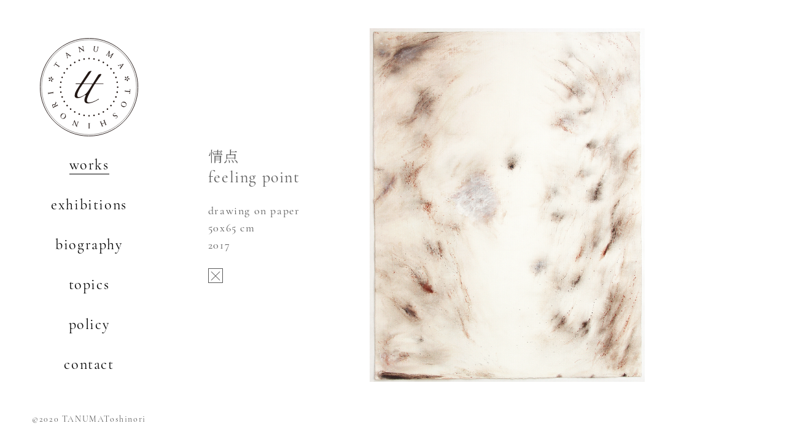

--- FILE ---
content_type: text/html; charset=UTF-8
request_url: https://tanumatoshinori.com/works/drawings/dr54/
body_size: 7854
content:
<!DOCTYPE html>
<html lang="Ja">

<head>
    <meta charset="UTF-8">
    <meta http-equiv="X-UA-Compatible" content="IE=edge">
    <meta name="viewport" content="width=device-width, initial-scale=1.0">
    <title>情点 | 田沼利規</title>

		<!-- All in One SEO 4.1.1.2 -->
		<link rel="canonical" href="https://tanumatoshinori.com/works/drawings/dr54/" />
		<meta property="og:site_name" content="田沼利規 | Toshinori TANUMA" />
		<meta property="og:type" content="article" />
		<meta property="og:title" content="情点 | 田沼利規" />
		<meta property="og:url" content="https://tanumatoshinori.com/works/drawings/dr54/" />
		<meta property="og:image" content="https://tanumatoshinori.com/wp-content/uploads/2021/02/dr54-4.jpg" />
		<meta property="og:image:secure_url" content="https://tanumatoshinori.com/wp-content/uploads/2021/02/dr54-4.jpg" />
		<meta property="og:image:width" content="1494" />
		<meta property="og:image:height" content="1920" />
		<meta property="article:published_time" content="2021-01-31T14:40:14Z" />
		<meta property="article:modified_time" content="2021-08-25T11:02:47Z" />
		<meta name="twitter:card" content="summary" />
		<meta name="twitter:domain" content="tanumatoshinori.com" />
		<meta name="twitter:title" content="情点 | 田沼利規" />
		<meta name="twitter:image" content="https://tanumatoshinori.com/wp-content/uploads/2021/02/dr54-4.jpg" />
		<script type="application/ld+json" class="aioseo-schema">
			{"@context":"https:\/\/schema.org","@graph":[{"@type":"WebSite","@id":"https:\/\/tanumatoshinori.com\/#website","url":"https:\/\/tanumatoshinori.com\/","name":"\u7530\u6cbc\u5229\u898f","description":"Toshinori TANUMA","publisher":{"@id":"https:\/\/tanumatoshinori.com\/#organization"}},{"@type":"Organization","@id":"https:\/\/tanumatoshinori.com\/#organization","name":"\u7530\u6cbc\u5229\u898f","url":"https:\/\/tanumatoshinori.com\/","logo":{"@type":"ImageObject","@id":"https:\/\/tanumatoshinori.com\/#organizationLogo","url":"http:\/\/tanumatoshinori.com\/wp-content\/uploads\/2021\/08\/9cddc7218143e1c88502af077af886b6.jpg"},"image":{"@id":"https:\/\/tanumatoshinori.com\/#organizationLogo"}},{"@type":"BreadcrumbList","@id":"https:\/\/tanumatoshinori.com\/works\/drawings\/dr54\/#breadcrumblist","itemListElement":[{"@type":"ListItem","@id":"https:\/\/tanumatoshinori.com\/#listItem","position":"1","item":{"@id":"https:\/\/tanumatoshinori.com\/#item","name":"\u30db\u30fc\u30e0","description":"\u7530\u6cbc\u5229\u898f(Toshinori TANUMA,1986\u301c)\u306e\u4f5c\u5bb6\u6d3b\u52d5\u3092\u7d39\u4ecb\u3059\u308b\u516c\u5f0f\u30b5\u30a4\u30c8\u3067\u3059\u3002\u6cb9\u5f69\u30fb\u6c34\u5f69\u30fb\u7248\u753b\u30fb\u7d20\u63cf\u306e\u4f5c\u54c1\u306b\u52a0\u3048\u3001\u5c55\u89a7\u4f1a\u3084\u51fa\u7248\u7269\u306a\u3069\u5236\u4f5c\u306b\u95a2\u3059\u308b\u60c5\u5831\u3092\u63b2\u8f09\u3057\u3066\u3044\u307e\u3059\u3002","url":"https:\/\/tanumatoshinori.com\/"},"nextItem":"https:\/\/tanumatoshinori.com\/works\/drawings\/dr54\/#listItem"},{"@type":"ListItem","@id":"https:\/\/tanumatoshinori.com\/works\/drawings\/dr54\/#listItem","position":"2","item":{"@id":"https:\/\/tanumatoshinori.com\/works\/drawings\/dr54\/#item","name":"\u60c5\u70b9","url":"https:\/\/tanumatoshinori.com\/works\/drawings\/dr54\/"},"previousItem":"https:\/\/tanumatoshinori.com\/#listItem"}]},{"@type":"Person","@id":"https:\/\/tanumatoshinori.com\/author\/user\/#author","url":"https:\/\/tanumatoshinori.com\/author\/user\/","name":"user","image":{"@type":"ImageObject","@id":"https:\/\/tanumatoshinori.com\/works\/drawings\/dr54\/#authorImage","url":"https:\/\/secure.gravatar.com\/avatar\/05706fd59fa1d5888f794553ff6f3b7304599548590277bdf91bf93c972b1930?s=96&d=mm&r=g","width":"96","height":"96","caption":"user"}},{"@type":"WebPage","@id":"https:\/\/tanumatoshinori.com\/works\/drawings\/dr54\/#webpage","url":"https:\/\/tanumatoshinori.com\/works\/drawings\/dr54\/","name":"\u60c5\u70b9 | \u7530\u6cbc\u5229\u898f","inLanguage":"ja","isPartOf":{"@id":"https:\/\/tanumatoshinori.com\/#website"},"breadcrumb":{"@id":"https:\/\/tanumatoshinori.com\/works\/drawings\/dr54\/#breadcrumblist"},"author":"https:\/\/tanumatoshinori.com\/works\/drawings\/dr54\/#author","creator":"https:\/\/tanumatoshinori.com\/works\/drawings\/dr54\/#author","image":{"@type":"ImageObject","@id":"https:\/\/tanumatoshinori.com\/#mainImage","url":"https:\/\/tanumatoshinori.com\/wp-content\/uploads\/2021\/02\/dr54-4.jpg","width":"1494","height":"1920"},"primaryImageOfPage":{"@id":"https:\/\/tanumatoshinori.com\/works\/drawings\/dr54\/#mainImage"},"datePublished":"2021-01-31T14:40:14+09:00","dateModified":"2021-08-25T11:02:47+09:00"}]}
		</script>
		<!-- All in One SEO -->

<script>document.documentElement.className = document.documentElement.className.replace("no-js","js");</script>
<link rel='dns-prefetch' href='//cdn.jsdelivr.net' />
<link rel='dns-prefetch' href='//ajax.googleapis.com' />
<link rel='dns-prefetch' href='//fonts.googleapis.com' />
<link rel="alternate" type="application/rss+xml" title="田沼利規 &raquo; フィード" href="https://tanumatoshinori.com/feed/" />
<link rel="alternate" type="application/rss+xml" title="田沼利規 &raquo; コメントフィード" href="https://tanumatoshinori.com/comments/feed/" />
<link rel="alternate" title="oEmbed (JSON)" type="application/json+oembed" href="https://tanumatoshinori.com/wp-json/oembed/1.0/embed?url=https%3A%2F%2Ftanumatoshinori.com%2Fworks%2Fdrawings%2Fdr54%2F" />
<link rel="alternate" title="oEmbed (XML)" type="text/xml+oembed" href="https://tanumatoshinori.com/wp-json/oembed/1.0/embed?url=https%3A%2F%2Ftanumatoshinori.com%2Fworks%2Fdrawings%2Fdr54%2F&#038;format=xml" />
<style id='wp-img-auto-sizes-contain-inline-css' type='text/css'>
img:is([sizes=auto i],[sizes^="auto," i]){contain-intrinsic-size:3000px 1500px}
/*# sourceURL=wp-img-auto-sizes-contain-inline-css */
</style>
<style id='wp-emoji-styles-inline-css' type='text/css'>

	img.wp-smiley, img.emoji {
		display: inline !important;
		border: none !important;
		box-shadow: none !important;
		height: 1em !important;
		width: 1em !important;
		margin: 0 0.07em !important;
		vertical-align: -0.1em !important;
		background: none !important;
		padding: 0 !important;
	}
/*# sourceURL=wp-emoji-styles-inline-css */
</style>
<style id='wp-block-library-inline-css' type='text/css'>
:root{--wp-block-synced-color:#7a00df;--wp-block-synced-color--rgb:122,0,223;--wp-bound-block-color:var(--wp-block-synced-color);--wp-editor-canvas-background:#ddd;--wp-admin-theme-color:#007cba;--wp-admin-theme-color--rgb:0,124,186;--wp-admin-theme-color-darker-10:#006ba1;--wp-admin-theme-color-darker-10--rgb:0,107,160.5;--wp-admin-theme-color-darker-20:#005a87;--wp-admin-theme-color-darker-20--rgb:0,90,135;--wp-admin-border-width-focus:2px}@media (min-resolution:192dpi){:root{--wp-admin-border-width-focus:1.5px}}.wp-element-button{cursor:pointer}:root .has-very-light-gray-background-color{background-color:#eee}:root .has-very-dark-gray-background-color{background-color:#313131}:root .has-very-light-gray-color{color:#eee}:root .has-very-dark-gray-color{color:#313131}:root .has-vivid-green-cyan-to-vivid-cyan-blue-gradient-background{background:linear-gradient(135deg,#00d084,#0693e3)}:root .has-purple-crush-gradient-background{background:linear-gradient(135deg,#34e2e4,#4721fb 50%,#ab1dfe)}:root .has-hazy-dawn-gradient-background{background:linear-gradient(135deg,#faaca8,#dad0ec)}:root .has-subdued-olive-gradient-background{background:linear-gradient(135deg,#fafae1,#67a671)}:root .has-atomic-cream-gradient-background{background:linear-gradient(135deg,#fdd79a,#004a59)}:root .has-nightshade-gradient-background{background:linear-gradient(135deg,#330968,#31cdcf)}:root .has-midnight-gradient-background{background:linear-gradient(135deg,#020381,#2874fc)}:root{--wp--preset--font-size--normal:16px;--wp--preset--font-size--huge:42px}.has-regular-font-size{font-size:1em}.has-larger-font-size{font-size:2.625em}.has-normal-font-size{font-size:var(--wp--preset--font-size--normal)}.has-huge-font-size{font-size:var(--wp--preset--font-size--huge)}.has-text-align-center{text-align:center}.has-text-align-left{text-align:left}.has-text-align-right{text-align:right}.has-fit-text{white-space:nowrap!important}#end-resizable-editor-section{display:none}.aligncenter{clear:both}.items-justified-left{justify-content:flex-start}.items-justified-center{justify-content:center}.items-justified-right{justify-content:flex-end}.items-justified-space-between{justify-content:space-between}.screen-reader-text{border:0;clip-path:inset(50%);height:1px;margin:-1px;overflow:hidden;padding:0;position:absolute;width:1px;word-wrap:normal!important}.screen-reader-text:focus{background-color:#ddd;clip-path:none;color:#444;display:block;font-size:1em;height:auto;left:5px;line-height:normal;padding:15px 23px 14px;text-decoration:none;top:5px;width:auto;z-index:100000}html :where(.has-border-color){border-style:solid}html :where([style*=border-top-color]){border-top-style:solid}html :where([style*=border-right-color]){border-right-style:solid}html :where([style*=border-bottom-color]){border-bottom-style:solid}html :where([style*=border-left-color]){border-left-style:solid}html :where([style*=border-width]){border-style:solid}html :where([style*=border-top-width]){border-top-style:solid}html :where([style*=border-right-width]){border-right-style:solid}html :where([style*=border-bottom-width]){border-bottom-style:solid}html :where([style*=border-left-width]){border-left-style:solid}html :where(img[class*=wp-image-]){height:auto;max-width:100%}:where(figure){margin:0 0 1em}html :where(.is-position-sticky){--wp-admin--admin-bar--position-offset:var(--wp-admin--admin-bar--height,0px)}@media screen and (max-width:600px){html :where(.is-position-sticky){--wp-admin--admin-bar--position-offset:0px}}

/*# sourceURL=wp-block-library-inline-css */
</style><style id='global-styles-inline-css' type='text/css'>
:root{--wp--preset--aspect-ratio--square: 1;--wp--preset--aspect-ratio--4-3: 4/3;--wp--preset--aspect-ratio--3-4: 3/4;--wp--preset--aspect-ratio--3-2: 3/2;--wp--preset--aspect-ratio--2-3: 2/3;--wp--preset--aspect-ratio--16-9: 16/9;--wp--preset--aspect-ratio--9-16: 9/16;--wp--preset--color--black: #333;--wp--preset--color--cyan-bluish-gray: #abb8c3;--wp--preset--color--white: #fff;--wp--preset--color--pale-pink: #f78da7;--wp--preset--color--vivid-red: #cf2e2e;--wp--preset--color--luminous-vivid-orange: #ff6900;--wp--preset--color--luminous-vivid-amber: #fcb900;--wp--preset--color--light-green-cyan: #7bdcb5;--wp--preset--color--vivid-green-cyan: #00d084;--wp--preset--color--pale-cyan-blue: #8ed1fc;--wp--preset--color--vivid-cyan-blue: #0693e3;--wp--preset--color--vivid-purple: #9b51e0;--wp--preset--color--accent: #019EBD;--wp--preset--color--dark-gray: #444;--wp--preset--color--medium-gray: #666;--wp--preset--color--light-gray: #767676;--wp--preset--gradient--vivid-cyan-blue-to-vivid-purple: linear-gradient(135deg,rgb(6,147,227) 0%,rgb(155,81,224) 100%);--wp--preset--gradient--light-green-cyan-to-vivid-green-cyan: linear-gradient(135deg,rgb(122,220,180) 0%,rgb(0,208,130) 100%);--wp--preset--gradient--luminous-vivid-amber-to-luminous-vivid-orange: linear-gradient(135deg,rgb(252,185,0) 0%,rgb(255,105,0) 100%);--wp--preset--gradient--luminous-vivid-orange-to-vivid-red: linear-gradient(135deg,rgb(255,105,0) 0%,rgb(207,46,46) 100%);--wp--preset--gradient--very-light-gray-to-cyan-bluish-gray: linear-gradient(135deg,rgb(238,238,238) 0%,rgb(169,184,195) 100%);--wp--preset--gradient--cool-to-warm-spectrum: linear-gradient(135deg,rgb(74,234,220) 0%,rgb(151,120,209) 20%,rgb(207,42,186) 40%,rgb(238,44,130) 60%,rgb(251,105,98) 80%,rgb(254,248,76) 100%);--wp--preset--gradient--blush-light-purple: linear-gradient(135deg,rgb(255,206,236) 0%,rgb(152,150,240) 100%);--wp--preset--gradient--blush-bordeaux: linear-gradient(135deg,rgb(254,205,165) 0%,rgb(254,45,45) 50%,rgb(107,0,62) 100%);--wp--preset--gradient--luminous-dusk: linear-gradient(135deg,rgb(255,203,112) 0%,rgb(199,81,192) 50%,rgb(65,88,208) 100%);--wp--preset--gradient--pale-ocean: linear-gradient(135deg,rgb(255,245,203) 0%,rgb(182,227,212) 50%,rgb(51,167,181) 100%);--wp--preset--gradient--electric-grass: linear-gradient(135deg,rgb(202,248,128) 0%,rgb(113,206,126) 100%);--wp--preset--gradient--midnight: linear-gradient(135deg,rgb(2,3,129) 0%,rgb(40,116,252) 100%);--wp--preset--font-size--small: 16px;--wp--preset--font-size--medium: 20px;--wp--preset--font-size--large: 24px;--wp--preset--font-size--x-large: 42px;--wp--preset--font-size--normal: 18px;--wp--preset--font-size--larger: 27px;--wp--preset--spacing--20: 0.44rem;--wp--preset--spacing--30: 0.67rem;--wp--preset--spacing--40: 1rem;--wp--preset--spacing--50: 1.5rem;--wp--preset--spacing--60: 2.25rem;--wp--preset--spacing--70: 3.38rem;--wp--preset--spacing--80: 5.06rem;--wp--preset--shadow--natural: 6px 6px 9px rgba(0, 0, 0, 0.2);--wp--preset--shadow--deep: 12px 12px 50px rgba(0, 0, 0, 0.4);--wp--preset--shadow--sharp: 6px 6px 0px rgba(0, 0, 0, 0.2);--wp--preset--shadow--outlined: 6px 6px 0px -3px rgb(255, 255, 255), 6px 6px rgb(0, 0, 0);--wp--preset--shadow--crisp: 6px 6px 0px rgb(0, 0, 0);}:where(.is-layout-flex){gap: 0.5em;}:where(.is-layout-grid){gap: 0.5em;}body .is-layout-flex{display: flex;}.is-layout-flex{flex-wrap: wrap;align-items: center;}.is-layout-flex > :is(*, div){margin: 0;}body .is-layout-grid{display: grid;}.is-layout-grid > :is(*, div){margin: 0;}:where(.wp-block-columns.is-layout-flex){gap: 2em;}:where(.wp-block-columns.is-layout-grid){gap: 2em;}:where(.wp-block-post-template.is-layout-flex){gap: 1.25em;}:where(.wp-block-post-template.is-layout-grid){gap: 1.25em;}.has-black-color{color: var(--wp--preset--color--black) !important;}.has-cyan-bluish-gray-color{color: var(--wp--preset--color--cyan-bluish-gray) !important;}.has-white-color{color: var(--wp--preset--color--white) !important;}.has-pale-pink-color{color: var(--wp--preset--color--pale-pink) !important;}.has-vivid-red-color{color: var(--wp--preset--color--vivid-red) !important;}.has-luminous-vivid-orange-color{color: var(--wp--preset--color--luminous-vivid-orange) !important;}.has-luminous-vivid-amber-color{color: var(--wp--preset--color--luminous-vivid-amber) !important;}.has-light-green-cyan-color{color: var(--wp--preset--color--light-green-cyan) !important;}.has-vivid-green-cyan-color{color: var(--wp--preset--color--vivid-green-cyan) !important;}.has-pale-cyan-blue-color{color: var(--wp--preset--color--pale-cyan-blue) !important;}.has-vivid-cyan-blue-color{color: var(--wp--preset--color--vivid-cyan-blue) !important;}.has-vivid-purple-color{color: var(--wp--preset--color--vivid-purple) !important;}.has-black-background-color{background-color: var(--wp--preset--color--black) !important;}.has-cyan-bluish-gray-background-color{background-color: var(--wp--preset--color--cyan-bluish-gray) !important;}.has-white-background-color{background-color: var(--wp--preset--color--white) !important;}.has-pale-pink-background-color{background-color: var(--wp--preset--color--pale-pink) !important;}.has-vivid-red-background-color{background-color: var(--wp--preset--color--vivid-red) !important;}.has-luminous-vivid-orange-background-color{background-color: var(--wp--preset--color--luminous-vivid-orange) !important;}.has-luminous-vivid-amber-background-color{background-color: var(--wp--preset--color--luminous-vivid-amber) !important;}.has-light-green-cyan-background-color{background-color: var(--wp--preset--color--light-green-cyan) !important;}.has-vivid-green-cyan-background-color{background-color: var(--wp--preset--color--vivid-green-cyan) !important;}.has-pale-cyan-blue-background-color{background-color: var(--wp--preset--color--pale-cyan-blue) !important;}.has-vivid-cyan-blue-background-color{background-color: var(--wp--preset--color--vivid-cyan-blue) !important;}.has-vivid-purple-background-color{background-color: var(--wp--preset--color--vivid-purple) !important;}.has-black-border-color{border-color: var(--wp--preset--color--black) !important;}.has-cyan-bluish-gray-border-color{border-color: var(--wp--preset--color--cyan-bluish-gray) !important;}.has-white-border-color{border-color: var(--wp--preset--color--white) !important;}.has-pale-pink-border-color{border-color: var(--wp--preset--color--pale-pink) !important;}.has-vivid-red-border-color{border-color: var(--wp--preset--color--vivid-red) !important;}.has-luminous-vivid-orange-border-color{border-color: var(--wp--preset--color--luminous-vivid-orange) !important;}.has-luminous-vivid-amber-border-color{border-color: var(--wp--preset--color--luminous-vivid-amber) !important;}.has-light-green-cyan-border-color{border-color: var(--wp--preset--color--light-green-cyan) !important;}.has-vivid-green-cyan-border-color{border-color: var(--wp--preset--color--vivid-green-cyan) !important;}.has-pale-cyan-blue-border-color{border-color: var(--wp--preset--color--pale-cyan-blue) !important;}.has-vivid-cyan-blue-border-color{border-color: var(--wp--preset--color--vivid-cyan-blue) !important;}.has-vivid-purple-border-color{border-color: var(--wp--preset--color--vivid-purple) !important;}.has-vivid-cyan-blue-to-vivid-purple-gradient-background{background: var(--wp--preset--gradient--vivid-cyan-blue-to-vivid-purple) !important;}.has-light-green-cyan-to-vivid-green-cyan-gradient-background{background: var(--wp--preset--gradient--light-green-cyan-to-vivid-green-cyan) !important;}.has-luminous-vivid-amber-to-luminous-vivid-orange-gradient-background{background: var(--wp--preset--gradient--luminous-vivid-amber-to-luminous-vivid-orange) !important;}.has-luminous-vivid-orange-to-vivid-red-gradient-background{background: var(--wp--preset--gradient--luminous-vivid-orange-to-vivid-red) !important;}.has-very-light-gray-to-cyan-bluish-gray-gradient-background{background: var(--wp--preset--gradient--very-light-gray-to-cyan-bluish-gray) !important;}.has-cool-to-warm-spectrum-gradient-background{background: var(--wp--preset--gradient--cool-to-warm-spectrum) !important;}.has-blush-light-purple-gradient-background{background: var(--wp--preset--gradient--blush-light-purple) !important;}.has-blush-bordeaux-gradient-background{background: var(--wp--preset--gradient--blush-bordeaux) !important;}.has-luminous-dusk-gradient-background{background: var(--wp--preset--gradient--luminous-dusk) !important;}.has-pale-ocean-gradient-background{background: var(--wp--preset--gradient--pale-ocean) !important;}.has-electric-grass-gradient-background{background: var(--wp--preset--gradient--electric-grass) !important;}.has-midnight-gradient-background{background: var(--wp--preset--gradient--midnight) !important;}.has-small-font-size{font-size: var(--wp--preset--font-size--small) !important;}.has-medium-font-size{font-size: var(--wp--preset--font-size--medium) !important;}.has-large-font-size{font-size: var(--wp--preset--font-size--large) !important;}.has-x-large-font-size{font-size: var(--wp--preset--font-size--x-large) !important;}
/*# sourceURL=global-styles-inline-css */
</style>

<style id='classic-theme-styles-inline-css' type='text/css'>
/*! This file is auto-generated */
.wp-block-button__link{color:#fff;background-color:#32373c;border-radius:9999px;box-shadow:none;text-decoration:none;padding:calc(.667em + 2px) calc(1.333em + 2px);font-size:1.125em}.wp-block-file__button{background:#32373c;color:#fff;text-decoration:none}
/*# sourceURL=/wp-includes/css/classic-themes.min.css */
</style>
<link rel='stylesheet' id='googleFonts-css' href='https://fonts.googleapis.com/css2?family=Noto+Serif+JP%3Awght%40300&#038;display=swap&#038;ver=6.9' type='text/css' media='all' />
<link rel='stylesheet' id='style-child-bootstrap-grid-css' href='https://tanumatoshinori.com/wp-content/themes/tanuma-web-theme/css/bootstrap-grid.css?ver=6.9' type='text/css' media='all' />
<link rel='stylesheet' id='style-child-bootstrap-reboot-css' href='https://tanumatoshinori.com/wp-content/themes/tanuma-web-theme/css/bootstrap-reboot.css?ver=6.9' type='text/css' media='all' />
<link rel='stylesheet' id='style-child-bootstrap-utilities-css' href='https://tanumatoshinori.com/wp-content/themes/tanuma-web-theme/css/bootstrap-utilities.css?ver=6.9' type='text/css' media='all' />
<link rel='stylesheet' id='style-css' href='https://tanumatoshinori.com/wp-content/themes/fukasawa/style.css?ver=6.9' type='text/css' media='all' />
<link rel='stylesheet' id='fukasawa_googleFonts-css' href='//fonts.googleapis.com/css?family=Lato%3A400%2C400italic%2C700%2C700italic&#038;ver=6.9' type='text/css' media='all' />
<link rel='stylesheet' id='fukasawa_genericons-css' href='https://tanumatoshinori.com/wp-content/themes/fukasawa/assets/fonts/genericons/genericons.css?ver=6.9' type='text/css' media='all' />
<link rel='stylesheet' id='fukasawa_style-css' href='https://tanumatoshinori.com/wp-content/themes/tanuma-web-theme/style.css' type='text/css' media='all' />
<script src="//ajax.googleapis.com/ajax/libs/jquery/3.4.1/jquery.min.js?ver=1"></script>
<link rel="https://api.w.org/" href="https://tanumatoshinori.com/wp-json/" /><link rel="alternate" title="JSON" type="application/json" href="https://tanumatoshinori.com/wp-json/wp/v2/works/1227" /><link rel="EditURI" type="application/rsd+xml" title="RSD" href="https://tanumatoshinori.com/xmlrpc.php?rsd" />
<meta name="generator" content="WordPress 6.9" />
<link rel='shortlink' href='https://tanumatoshinori.com/?p=1227' />
<!-- Customizer CSS --><style type="text/css"></style><!--/Customizer CSS--><link rel="icon" href="https://tanumatoshinori.com/wp-content/uploads/2021/08/cropped-no.3202994-32x32.jpg" sizes="32x32" />
<link rel="icon" href="https://tanumatoshinori.com/wp-content/uploads/2021/08/cropped-no.3202994-192x192.jpg" sizes="192x192" />
<link rel="apple-touch-icon" href="https://tanumatoshinori.com/wp-content/uploads/2021/08/cropped-no.3202994-180x180.jpg" />
<meta name="msapplication-TileImage" content="https://tanumatoshinori.com/wp-content/uploads/2021/08/cropped-no.3202994-270x270.jpg" />
    <link rel="shortcut icon" href="https://tanumatoshinori.com/wp-content/themes/fukasawa/img/favicon.ico">
</head>

<body class="wp-singular works-template-default single single-works postid-1227 wp-theme-fukasawa wp-child-theme-tanuma-web-theme wp-is-not-mobile">
    <!--▼▼スマホメニュー▼▼-->
    <div class="header_nav">
        <div class="openbtn col-md d-lg-none"><span></span><span></span><span></span></div>
    </div>
    <nav id="g-nav">
        <div id="g-nav-list">
            <div class="sp-items">
            <div class="sp_menu_items mb-5">
                        <h1 class="h1 pb-3">
                            <a href="https://tanumatoshinori.com/"><img src="https://tanumatoshinori.com/wp-content/themes/tanuma-web-theme/img/icon/logo.svg" type=”image/svg+xml” alt="logo"
                                    class=" mx-auto d-block img-fluid" width="160px"></a>
                        </h1>
                <nav class="sp_menu"><ul id="menu-%e3%83%a1%e3%82%a4%e3%83%b3%e3%83%a1%e3%83%8b%e3%83%a5%e3%83%bc-2" class="navbar-nav  text-center flex-column"><li id="menu-item-1896" class="nav-item menu-item menu-item-type-post_type_archive menu-item-object-works menu-item-1896 text-center nav-color nav-item font_en"><a href="https://tanumatoshinori.com/works/">works</a></li>
<li id="menu-item-1523" class="nav-item menu-item menu-item-type-post_type_archive menu-item-object-exhibitions menu-item-1523 text-center nav-color nav-item font_en"><a href="https://tanumatoshinori.com/exhibitions/">exhibitions</a></li>
<li id="menu-item-1546" class="nav-item menu-item menu-item-type-post_type menu-item-object-page menu-item-1546 text-center nav-color nav-item font_en"><a href="https://tanumatoshinori.com/biography/">biography</a></li>
<li id="menu-item-1520" class="nav-item menu-item menu-item-type-post_type_archive menu-item-object-topics menu-item-1520 text-center nav-color nav-item font_en"><a href="https://tanumatoshinori.com/topics/">topics</a></li>
<li id="menu-item-2176" class="nav-item menu-item menu-item-type-post_type menu-item-object-page menu-item-2176 text-center nav-color nav-item font_en"><a href="https://tanumatoshinori.com/policy/">policy</a></li>
<li id="menu-item-2173" class="nav-item menu-item menu-item-type-post_type menu-item-object-page menu-item-2173 text-center nav-color nav-item font_en"><a href="https://tanumatoshinori.com/contact/">contact</a></li>
</ul></nav>                </div>
            </div>
        </div>
    </nav>
    <!--▲▲スマホメニュー▲▲-->
    <main class="container-fluid">
        <section class="row">
            <!--▼▼PCメニュー▼▼-->
            <div class="sidebar_pc vh-100 col-auto d-none d-lg-flex flex-column">
                <div class="sidebar_content d-flex flex-column align-items-center justify-content-center flex-fill">
                    <div class="side_menu_items">
                        <h1 class="h1">
                            <a href="https://tanumatoshinori.com/"><img src="https://tanumatoshinori.com/wp-content/themes/tanuma-web-theme/img/icon/logo.svg" type=”image/svg+xml” alt="logo"
                                    class=" mx-auto d-block img-fluid" width="160px"></a>
                        </h1>
                        <nav class="side_menu"><ul id="menu-%e3%83%a1%e3%82%a4%e3%83%b3%e3%83%a1%e3%83%8b%e3%83%a5%e3%83%bc-3" class="navbar-nav flex-column"><li class="nav-item menu-item menu-item-type-post_type_archive menu-item-object-works menu-item-1896 text-center nav-color nav-item font_en"><a href="https://tanumatoshinori.com/works/">works</a></li>
<li class="nav-item menu-item menu-item-type-post_type_archive menu-item-object-exhibitions menu-item-1523 text-center nav-color nav-item font_en"><a href="https://tanumatoshinori.com/exhibitions/">exhibitions</a></li>
<li class="nav-item menu-item menu-item-type-post_type menu-item-object-page menu-item-1546 text-center nav-color nav-item font_en"><a href="https://tanumatoshinori.com/biography/">biography</a></li>
<li class="nav-item menu-item menu-item-type-post_type_archive menu-item-object-topics menu-item-1520 text-center nav-color nav-item font_en"><a href="https://tanumatoshinori.com/topics/">topics</a></li>
<li class="nav-item menu-item menu-item-type-post_type menu-item-object-page menu-item-2176 text-center nav-color nav-item font_en"><a href="https://tanumatoshinori.com/policy/">policy</a></li>
<li class="nav-item menu-item menu-item-type-post_type menu-item-object-page menu-item-2173 text-center nav-color nav-item font_en"><a href="https://tanumatoshinori.com/contact/">contact</a></li>
</ul></nav>                    </div>
                </div>
                <div class="bg-white text-center mb-4">
                    <copylight class="small font_en">&copy;2020 TANUMAToshinori</copylight>
                </div>
            </div>
            <!--▲▲PCメニュー▲▲-->

                        <div class="col">
                                                        <div class="main_content">
                                <div class="row works_category px-lg-0 px-4 pb-4">
                                                                    <div class="works_left col-lg-3 d-lg-flex align-items-lg-center justify-content-center px-0">
                                        <div class="works_items">
                                            <div class="works_item1 mb-lg-4 mb-2">
                                                <p class="works_title_ja">情点</p>
                                                                                                                                                              <p class="works_title_en">
                                                              feeling point                                                            </p>
                                                                                                 </div>
                                            <div class="works_item2 mb-lg-4 mb-4 font_en">
                                                <p class="works_text"> drawing on paper</p>
                                                <p class="works_text"> 50x65 cm</p>
                                                <p class="works_text">2017</p>                                                <p class="works_text"> </p>
                                                <p class="works_text"> </p>
                                                <p class="works_text"> </p>
                                                <p class="works_text">
                                                                                                                                                                                                </p>
                                                <p class="works_text"> </p>
                                                <p class="works_text"> </p>
                                            </div>

                                            <div class="works_buttom d-none d-sm-block d-sm-none d-md-block d-md-none d-lg-block">
                                                    <a href="https://tanumatoshinori.com/works/" class="btn_back"><div class="btn_back_border"></div></a>
                                            </div>
                                        </div>
                                    </div>
                                    <div class="works_right col-lg-7 d-lg-flex align-items-lg-center justify-content-center px-0">
                                        <div class="painting_img">
                                                <img src="https://tanumatoshinori.com/wp-content/uploads/2021/02/dr54-4.jpg" alt="works image" class="img-fluid">
            　　　　　　　　　　　　　　　　　                                                        <div class="works_buttom col-md d-lg-none mt-4">
                                                    <a href="https://tanumatoshinori.com/works/" class="btn_back"><div class="btn_back_border"></div></a>
                                                </div>
                                        </div>
                                    </div>
                                </div>
                            </div>
                        </div>
                                                </div><!--col-lg-10-->
        </section>
    </main>
</body>
<script type="speculationrules">
{"prefetch":[{"source":"document","where":{"and":[{"href_matches":"/*"},{"not":{"href_matches":["/wp-*.php","/wp-admin/*","/wp-content/uploads/*","/wp-content/*","/wp-content/plugins/*","/wp-content/themes/tanuma-web-theme/*","/wp-content/themes/fukasawa/*","/*\\?(.+)"]}},{"not":{"selector_matches":"a[rel~=\"nofollow\"]"}},{"not":{"selector_matches":".no-prefetch, .no-prefetch a"}}]},"eagerness":"conservative"}]}
</script>
<script src="https://tanumatoshinori.com/wp-content/themes/tanuma-web-theme/js/gnav.js?ver=6.9"></script>
<script src="https://tanumatoshinori.com/wp-content/themes/tanuma-web-theme/js/current.js?ver=6.9"></script>
<script src="https://tanumatoshinori.com/wp-content/themes/tanuma-web-theme/js/accordion.js?ver=6.9"></script>
<script src="//cdn.jsdelivr.net/npm/bootstrap@5.0.0-beta1/dist/js/bootstrap.bundle.min.js?ver=6.9" integrity="sha384-ygbV9kiqUc6oa4msXn9868pTtWMgiQaeYH7/t7LECLbyPA2x65Kgf80OJFdroafW" crossorigin="anonymous"></script>
<script src="https://tanumatoshinori.com/wp-includes/js/comment-reply.min.js?ver=6.9"></script>
<script id="wp-emoji-settings" type="application/json">
{"baseUrl":"https://s.w.org/images/core/emoji/17.0.2/72x72/","ext":".png","svgUrl":"https://s.w.org/images/core/emoji/17.0.2/svg/","svgExt":".svg","source":{"concatemoji":"https://tanumatoshinori.com/wp-includes/js/wp-emoji-release.min.js?ver=6.9"}}
</script>
<script type="module">
/* <![CDATA[ */
/*! This file is auto-generated */
const a=JSON.parse(document.getElementById("wp-emoji-settings").textContent),o=(window._wpemojiSettings=a,"wpEmojiSettingsSupports"),s=["flag","emoji"];function i(e){try{var t={supportTests:e,timestamp:(new Date).valueOf()};sessionStorage.setItem(o,JSON.stringify(t))}catch(e){}}function c(e,t,n){e.clearRect(0,0,e.canvas.width,e.canvas.height),e.fillText(t,0,0);t=new Uint32Array(e.getImageData(0,0,e.canvas.width,e.canvas.height).data);e.clearRect(0,0,e.canvas.width,e.canvas.height),e.fillText(n,0,0);const a=new Uint32Array(e.getImageData(0,0,e.canvas.width,e.canvas.height).data);return t.every((e,t)=>e===a[t])}function p(e,t){e.clearRect(0,0,e.canvas.width,e.canvas.height),e.fillText(t,0,0);var n=e.getImageData(16,16,1,1);for(let e=0;e<n.data.length;e++)if(0!==n.data[e])return!1;return!0}function u(e,t,n,a){switch(t){case"flag":return n(e,"\ud83c\udff3\ufe0f\u200d\u26a7\ufe0f","\ud83c\udff3\ufe0f\u200b\u26a7\ufe0f")?!1:!n(e,"\ud83c\udde8\ud83c\uddf6","\ud83c\udde8\u200b\ud83c\uddf6")&&!n(e,"\ud83c\udff4\udb40\udc67\udb40\udc62\udb40\udc65\udb40\udc6e\udb40\udc67\udb40\udc7f","\ud83c\udff4\u200b\udb40\udc67\u200b\udb40\udc62\u200b\udb40\udc65\u200b\udb40\udc6e\u200b\udb40\udc67\u200b\udb40\udc7f");case"emoji":return!a(e,"\ud83e\u1fac8")}return!1}function f(e,t,n,a){let r;const o=(r="undefined"!=typeof WorkerGlobalScope&&self instanceof WorkerGlobalScope?new OffscreenCanvas(300,150):document.createElement("canvas")).getContext("2d",{willReadFrequently:!0}),s=(o.textBaseline="top",o.font="600 32px Arial",{});return e.forEach(e=>{s[e]=t(o,e,n,a)}),s}function r(e){var t=document.createElement("script");t.src=e,t.defer=!0,document.head.appendChild(t)}a.supports={everything:!0,everythingExceptFlag:!0},new Promise(t=>{let n=function(){try{var e=JSON.parse(sessionStorage.getItem(o));if("object"==typeof e&&"number"==typeof e.timestamp&&(new Date).valueOf()<e.timestamp+604800&&"object"==typeof e.supportTests)return e.supportTests}catch(e){}return null}();if(!n){if("undefined"!=typeof Worker&&"undefined"!=typeof OffscreenCanvas&&"undefined"!=typeof URL&&URL.createObjectURL&&"undefined"!=typeof Blob)try{var e="postMessage("+f.toString()+"("+[JSON.stringify(s),u.toString(),c.toString(),p.toString()].join(",")+"));",a=new Blob([e],{type:"text/javascript"});const r=new Worker(URL.createObjectURL(a),{name:"wpTestEmojiSupports"});return void(r.onmessage=e=>{i(n=e.data),r.terminate(),t(n)})}catch(e){}i(n=f(s,u,c,p))}t(n)}).then(e=>{for(const n in e)a.supports[n]=e[n],a.supports.everything=a.supports.everything&&a.supports[n],"flag"!==n&&(a.supports.everythingExceptFlag=a.supports.everythingExceptFlag&&a.supports[n]);var t;a.supports.everythingExceptFlag=a.supports.everythingExceptFlag&&!a.supports.flag,a.supports.everything||((t=a.source||{}).concatemoji?r(t.concatemoji):t.wpemoji&&t.twemoji&&(r(t.twemoji),r(t.wpemoji)))});
//# sourceURL=https://tanumatoshinori.com/wp-includes/js/wp-emoji-loader.min.js
/* ]]> */
</script>
</html>


--- FILE ---
content_type: application/javascript
request_url: https://tanumatoshinori.com/wp-content/themes/tanuma-web-theme/js/gnav.js?ver=6.9
body_size: 138
content:
jQuery(function($){

$(".openbtn").click(function () {//ボタンがクリックされたら
    $(this).toggleClass('active');//ボタン自身に activeクラスを付与し
    $("#g-nav").toggleClass('panelactive');//ナビゲーションにpanelactiveクラスを付与
});

});


--- FILE ---
content_type: application/javascript
request_url: https://tanumatoshinori.com/wp-content/themes/tanuma-web-theme/js/accordion.js?ver=6.9
body_size: 633
content:
//biographyのアコーディオンの動き
jQuery(function($){
     //.accordion_headerがクリックされたら
  $('.accordion_inner').toggle();
  $(".accordion_header").click(function() {
         //.accordion_headerがクリックされたら.accordion_innerが開く
		$(".accordion_inner").slideToggle();
    //.accordion_header非表示にする。
    $('.accordion_header').hide();
	});
   //閉じるボタンがクリックされたら
   $('a.close_btn').click(function () {
    //クリックされたa.close_btnの.accordion_innerを閉じる。
    $(this).parents('.accordion_inner').slideUp();
     //.accordion_headerを表示する。
    $('.accordion_header').toggle();
  });
});

//biographyのアコーディオンの動き
jQuery(function($){
  //.accordion_headerがクリックされたら
$('.accordion_inner_en').toggle();
$(".accordion_header_en").click(function() {
      //.accordion_headerがクリックされたら.accordion_innerが開く
 $(".accordion_inner_en").slideToggle();
 //.accordion_header非表示にする。
 $('.accordion_header_en').hide();
});
//閉じるボタンがクリックされたら
$('a.close_btn').click(function () {
 //クリックされたa.close_btnの.accordion_innerを閉じる。
 $(this).parents('.accordion_inner_en').slideUp();
  //.accordion_headerを表示する。
 $('.accordion_header_en').toggle();
});
});

  // ページ内リンク
jQuery(function($){
    // 閉じるボタンをクリックした場合に処理
    $(' a.close_btn').click(function() {
      // 移動先を0px上にずらす
      var adjust = 0;
      // スクロールの速度
      var speed = 500; // ミリ秒
      // アンカーの値取得
      var href= $(this).attr("href");
      // 移動先を取得
      var target = $(href == "#" || href == "" ? 'html' : href);
      // 移動先を調整
      var position = target.offset().top - adjust;
      // スムーススクロール
      $('body,html').animate({scrollTop:position}, speed, 'swing');
      return false;
    });
  });

  

--- FILE ---
content_type: image/svg+xml
request_url: https://tanumatoshinori.com/wp-content/themes/tanuma-web-theme/img/icon/logo.svg
body_size: 5164
content:
<svg xmlns="http://www.w3.org/2000/svg" viewBox="0 0 105.02 105.02"><defs><style>.cls-1{fill:#231815;}.cls-2,.cls-3{fill:none;stroke:#231815;stroke-miterlimit:10;}.cls-2{stroke-width:0.28px;}.cls-3{stroke-width:0.57px;}</style></defs><g id="レイヤー_2" data-name="レイヤー 2"><g id="レイヤー_1-2" data-name="レイヤー 1"><path class="cls-1" d="M59,48.77c1.61,0,3.14,0,4.6,0s2.73-.06,3.82-.11c.37,0,.55.1.53.29s-.2.28-.53.28l-4,0c-1.51,0-3.11,0-4.81,0-.61,1-1.4,2.34-2.37,3.92s-1.88,3.21-2.75,4.88-1.63,3.29-2.27,4.84a10.8,10.8,0,0,0-1,3.82c0,1.46.82,2.19,2.48,2.19a9.56,9.56,0,0,0,2.43-.35,21.55,21.55,0,0,0,2.62-.92c.87-.38,1.7-.78,2.51-1.2a20.78,20.78,0,0,0,2.12-1.28.38.38,0,0,1,.53,0c.21.15.13.33-.25.57-.75.42-1.6.88-2.54,1.38s-1.91,1-2.9,1.38a21.75,21.75,0,0,1-3,1,11.41,11.41,0,0,1-2.9.39c-2.5,0-3.75-1.16-3.75-3.46A8,8,0,0,1,48,63.93c.23-.73.52-1.5.85-2.3a.61.61,0,0,0-.08-.64c-.13-.19-.35-.19-.63,0a40.44,40.44,0,0,1-3.92,2.23,8.94,8.94,0,0,1-3.93,1A4.16,4.16,0,0,1,38,63.61a2.41,2.41,0,0,1-.88-2.19A10.69,10.69,0,0,1,38.92,56c1.23-2,2.66-4.28,4.31-6.78H38.78c-.38,0-.6-.12-.67-.35s.08-.36.46-.36c.84,0,1.68,0,2.51.07s1.66.07,2.51.07c1.36-2,2.74-4.11,4.13-6.25s2.7-4.11,3.92-5.9A3,3,0,0,1,53,35.48a4.29,4.29,0,0,1,1.7-.36c.23,0,.35.1.35.29a1.17,1.17,0,0,1-.14.42c-1.7,2.5-3.24,4.78-4.63,6.86s-2.75,4.1-4.06,6.08H56.59l1.34-2.23,1.45-2.37c.5-.8,1-1.57,1.41-2.3s.87-1.37,1.24-1.94a3.82,3.82,0,0,1,1.06-1.06,2.54,2.54,0,0,1,1.42-.42c.8,0,1.2.16,1.2.49a11.66,11.66,0,0,1-1.84,2.79C62.65,43.36,61,45.7,59,48.77Zm-13.21.49L44,51.88A34.29,34.29,0,0,0,42.07,55a25.41,25.41,0,0,0-1.52,3.22,8.22,8.22,0,0,0-.64,3c0,1.27.56,1.9,1.7,1.9a6.66,6.66,0,0,0,1.73-.31,14.88,14.88,0,0,0,2.3-.92,17,17,0,0,0,2.44-1.52,12.35,12.35,0,0,0,2.15-2,46,46,0,0,0,3.08-4.42q1.44-2.37,2.86-4.63Z"/><path class="cls-1" d="M53.34,21.92a.83.83,0,0,1-1.66,0,.83.83,0,1,1,1.66,0Z"/><path class="cls-1" d="M53.34,83.1a.83.83,0,1,1-.83-.83A.83.83,0,0,1,53.34,83.1Z"/><path class="cls-1" d="M48,22.24a.81.81,0,0,1-.67,1,.83.83,0,0,1-.28-1.64A.81.81,0,0,1,48,22.24Z"/><path class="cls-1" d="M58.64,82.5a.83.83,0,0,1-.67,1,.83.83,0,1,1,.67-1Z"/><path class="cls-1" d="M42.83,23.48a.83.83,0,1,1-1.07-.5A.82.82,0,0,1,42.83,23.48Z"/><path class="cls-1" d="M63.75,81a.82.82,0,1,1-1.06-.5A.81.81,0,0,1,63.75,81Z"/><path class="cls-1" d="M37.93,25.6a.83.83,0,1,1-1.44.83.83.83,0,0,1,1.44-.83Z"/><path class="cls-1" d="M68.53,78.59a.84.84,0,0,1-.31,1.14.83.83,0,1,1,.31-1.14Z"/><path class="cls-1" d="M33.48,28.54a.83.83,0,1,1-1.17-.1A.82.82,0,0,1,33.48,28.54Z"/><path class="cls-1" d="M72.81,75.41a.83.83,0,0,1-.1,1.17.82.82,0,0,1-1.17-.1.83.83,0,0,1,.1-1.17A.84.84,0,0,1,72.81,75.41Z"/><path class="cls-1" d="M29.6,32.21a.83.83,0,1,1-1.16.1A.82.82,0,0,1,29.6,32.21Z"/><path class="cls-1" d="M76.48,71.54a.82.82,0,0,1,.1,1.17.84.84,0,0,1-1.17.11.85.85,0,0,1-.1-1.18A.83.83,0,0,1,76.48,71.54Z"/><path class="cls-1" d="M26.43,36.49a.84.84,0,0,1,.31,1.14.85.85,0,0,1-1.14.3.83.83,0,0,1,.83-1.44Z"/><path class="cls-1" d="M79.43,67.09a.85.85,0,0,1,.3,1.14.83.83,0,1,1-.3-1.14Z"/><path class="cls-1" d="M24.05,41.26a.84.84,0,0,1-.57,1.57.84.84,0,0,1,.57-1.57Z"/><path class="cls-1" d="M81.54,62.19a.83.83,0,1,1-1.06.5A.84.84,0,0,1,81.54,62.19Z"/><path class="cls-1" d="M22.52,46.38a.83.83,0,1,1-.95.67A.82.82,0,0,1,22.52,46.38Z"/><path class="cls-1" d="M82.78,57a.82.82,0,0,1,.67,1,.81.81,0,0,1-1,.67A.83.83,0,1,1,82.78,57Z"/><path class="cls-1" d="M21.91,51.68a.83.83,0,1,1-.83.83A.84.84,0,0,1,21.91,51.68Z"/><path class="cls-1" d="M83.1,51.68a.83.83,0,1,1-.83.83A.83.83,0,0,1,83.1,51.68Z"/><path class="cls-1" d="M22.24,57a.83.83,0,0,1,.28,1.64.81.81,0,0,1-.95-.67A.82.82,0,0,1,22.24,57Z"/><path class="cls-1" d="M82.5,46.38A.83.83,0,0,1,82.78,48a.84.84,0,0,1-1-.68A.83.83,0,0,1,82.5,46.38Z"/><path class="cls-1" d="M23.48,62.19a.84.84,0,0,1,1.06.5.82.82,0,0,1-.49,1.06.83.83,0,1,1-.57-1.56Z"/><path class="cls-1" d="M81,41.26a.83.83,0,1,1-.5,1.07A.84.84,0,0,1,81,41.26Z"/><path class="cls-1" d="M25.6,67.09a.83.83,0,1,1,.83,1.44.83.83,0,0,1-.83-1.44Z"/><path class="cls-1" d="M78.59,36.49a.83.83,0,1,1-.3,1.14A.84.84,0,0,1,78.59,36.49Z"/><path class="cls-1" d="M28.54,71.54a.83.83,0,1,1-.1,1.17A.83.83,0,0,1,28.54,71.54Z"/><path class="cls-1" d="M75.41,32.21a.83.83,0,1,1,1.07,1.27.83.83,0,1,1-1.07-1.27Z"/><path class="cls-1" d="M32.21,75.41a.83.83,0,1,1,.1,1.17A.82.82,0,0,1,32.21,75.41Z"/><path class="cls-1" d="M71.54,28.54a.82.82,0,0,1,1.17-.1.83.83,0,0,1,.1,1.17.83.83,0,0,1-1.27-1.07Z"/><path class="cls-1" d="M36.49,78.59a.83.83,0,1,1,.3,1.14A.84.84,0,0,1,36.49,78.59Z"/><path class="cls-1" d="M67.09,25.6a.83.83,0,0,1,1.13-.31.84.84,0,0,1,.31,1.14.83.83,0,0,1-1.44-.83Z"/><path class="cls-1" d="M41.26,81a.83.83,0,0,1,1.07-.5.83.83,0,1,1-1.07.5Z"/><path class="cls-1" d="M62.2,23.47a.83.83,0,1,1,.49,1.07A.82.82,0,0,1,62.2,23.47Z"/><path class="cls-1" d="M46.38,82.5a.83.83,0,0,1,1-.68.83.83,0,1,1-1,.68Z"/><path class="cls-1" d="M57,22.24a.84.84,0,0,1,1-.68.83.83,0,1,1-1,.68Z"/><path class="cls-2" d="M1.82,52.51A50.69,50.69,0,1,0,52.51,1.82,50.69,50.69,0,0,0,1.82,52.51Z"/><circle class="cls-3" cx="52.51" cy="52.51" r="52.23" transform="translate(-13.25 87.01) rotate(-72.68)"/><path class="cls-1" d="M18.21,26.21a.08.08,0,0,1-.1,0l-.23-.08c-.38-.13-.5,0-.94.63l-.3.43c0,.08.15.19.62.52L20,29.62c.56.39.7.46.86.31l.21-.22s.06,0,.1,0l.09.09c-.19.26-.38.5-.55.75l-.53.81a.41.41,0,0,1-.11-.06s-.06,0,0-.08l.13-.27c.09-.21,0-.31-.59-.7l-2.74-1.88c-.5-.35-.62-.38-.71-.39l-.31.45c-.46.67-.54.84-.28,1.15l.15.18s0,.07,0,.1a.27.27,0,0,1-.09.11c-.23-.19-.72-.58-.94-.72a.25.25,0,0,1,.05-.08s0-.06.08-.05.12,0,.16,0,.32-.43.57-.79l1.22-1.77c.25-.36.49-.73.54-.83s0-.1-.06-.15,0-.06,0-.09,0,0,.05-.06c.21.15.71.5,1,.65A.24.24,0,0,1,18.21,26.21Z"/><path class="cls-1" d="M33.5,18.78l-.8.49c-.26.17-.54.38-.8.56a.49.49,0,0,1-.08-.1s0-.06,0-.09L32,19.5c.13-.13.14-.2.08-.28a3.86,3.86,0,0,0-.56-.45l-.78-.57a.08.08,0,0,0-.07,0l-1.54,1a.08.08,0,0,0,0,.07l.25.92c.07.27.22.81.62.63l.19-.09s.06,0,.08.05a.24.24,0,0,1,.06.11l-.71.43-.64.46a.49.49,0,0,1-.08-.1s0-.06,0-.09l.13-.15c.17-.17.21-.37,0-1l-1-3.88a1.26,1.26,0,0,0-.09-.26l-.07-.07c0-.11.06-.19.11-.39s0-.29.11-.34a.11.11,0,0,1,.07,0,8.09,8.09,0,0,0,.95.72l3.09,2.16c.56.39.74.46,1,.38l.2-.07a.07.07,0,0,1,.09,0A.66.66,0,0,1,33.5,18.78Zm-5.16-2.29h0L29,18.8H29L30.28,18s0,0,0-.07Z"/><path class="cls-1" d="M46.64,8.78l-.23.09c-.26.09-.26.36-.06,1.36l.52,2.58a13.21,13.21,0,0,0,.37,1.47,1.3,1.3,0,0,1-.23.07s-.06,0-.1,0-.3-.25-.6-.48l-4.2-3.26h0l.58,2.9c.2,1,.36,1.21.68,1.21h.29c.05,0,.06,0,.07.07a.68.68,0,0,1,0,.12c-.31.06-.58.09-.88.16s-.54.12-.84.19l0-.12A.1.1,0,0,1,42,15l.24-.09c.25-.09.26-.35.06-1.36l-.6-3a.83.83,0,0,0-.28-.5A.46.46,0,0,0,41,10l-.22,0s-.06,0-.07-.07a.88.88,0,0,1,0-.14l.54-.09c.16,0,.52-.11.72-.17l.1,0c.24.19.49.42,1,.81L46.51,13h0L46,10.31c-.19-1-.35-1.21-.67-1.21H45s-.07,0-.08-.07a.57.57,0,0,1,0-.12l.89-.15.83-.2a.83.83,0,0,1,0,.12S46.68,8.77,46.64,8.78Z"/><path class="cls-1" d="M62.92,9.63H62.7c-.27,0-.46.25-.63,1.23L61.7,13a1.83,1.83,0,0,1-2.35,1.66c-1.38-.24-2.15-.95-1.9-2.36l.45-2.57c.12-.67.13-.82-.08-.9l-.28-.1s0,0,0-.09a.4.4,0,0,1,0-.12l.91.19,1,.14a.72.72,0,0,1,0,.13s0,.07-.06.07H59c-.22,0-.27.16-.39.84l-.44,2.47a1.51,1.51,0,0,0,1.27,2c1,.18,1.6-.35,1.79-1.44l.37-2c.17-1,.08-1.27-.22-1.39l-.28-.09s0-.05,0-.09a.5.5,0,0,1,0-.12c.31.06.65.14,1,.19l.89.13a.72.72,0,0,1,0,.13S63,9.63,62.92,9.63Z"/><path class="cls-1" d="M76.13,21.77c-.26-.18-.51-.36-.77-.52s-.55-.34-.83-.5a.33.33,0,0,1,.06-.12s0-.05.08,0l.28.12c.21.08.31,0,.66-.62l1.72-2.87h0l-4,2.78a.46.46,0,0,1-.2-.13L73.71,15h0l-1.56,2.39c-.55.84-.66,1.08-.42,1.29l.2.19s0,.06,0,.1a.24.24,0,0,1-.08.09c-.26-.17-.41-.29-.68-.46l-.68-.4a.41.41,0,0,1,.06-.11s0-.06.08-.05l.22.09c.23.1.42-.1,1-.94l1.65-2.44c.32-.47.34-.77.15-.91l-.16-.14s0-.06,0-.09a.37.37,0,0,1,.09-.11l.46.32.56.33.06.08c0,.22-.11.57-.17,1l-.57,4h0l3.27-2.26.82-.58h.09c.15.11.28.21.46.32A4.27,4.27,0,0,0,79,17a.36.36,0,0,1-.06.13s0,.06-.08,0l-.2-.09c-.19-.09-.35,0-.7.55L76.26,20.5c-.35.59-.41.73-.24.89l.19.19s0,.06,0,.09A.49.49,0,0,1,76.13,21.77Z"/><path class="cls-1" d="M86.18,33.37l-.5-.8c-.17-.25-.38-.54-.56-.79a.36.36,0,0,1,.09-.09s.07,0,.1,0l.14.15c.13.14.2.14.28.08a3.41,3.41,0,0,0,.44-.56l.57-.78s0,0,0-.07l-1-1.53s0,0-.08,0l-.91.24c-.28.08-.81.23-.63.63l.08.19s0,.06,0,.08a.3.3,0,0,1-.11.06c-.18-.28-.28-.47-.44-.7l-.46-.65.1-.08s.06,0,.09,0l.15.13c.17.16.38.2,1,0l3.88-1a1,1,0,0,0,.25-.09l.08-.07c.11,0,.19.06.39.11s.29,0,.34.11a.09.09,0,0,1,0,.06,9,9,0,0,0-.71,1l-2.15,3.1c-.39.56-.46.74-.38,1l.08.2a.08.08,0,0,1,0,.09A.41.41,0,0,1,86.18,33.37Zm2.27-5.17h0l-2.3.63a.08.08,0,0,0,0,.07L87,30.15s0,0,.07,0Z"/><path class="cls-1" d="M90.66,44.37c-.13-.55.69-.73,1.08-.82s.51-.1.77-.14a.4.4,0,0,1,.15.3c-.26.33-.94,1.11-1.34,1.2S90.73,44.67,90.66,44.37ZM90.87,42a.66.66,0,0,1,.5-.71c.53-.11,1.11,1.12,1.33,1.51a.43.43,0,0,1-.21.21C92.09,42.8,91,42.39,90.87,42Zm2.07,3.6a5.2,5.2,0,0,1,.16-1.7.53.53,0,0,1,.33,0,5.6,5.6,0,0,1,.62,1.44.47.47,0,0,1-.4.64A.52.52,0,0,1,92.94,45.55Zm.2-2.94a5.36,5.36,0,0,1,.36-1.54.6.6,0,0,1,.33-.31.7.7,0,0,1,.76.47c.1.43-.89,1.27-1.17,1.56A.53.53,0,0,1,93.14,42.61Zm.52.9a.46.46,0,0,1,.08-.32,6.19,6.19,0,0,1,1.6-.14.45.45,0,0,1,.44.37c0,.26,0,.69-.34.76S94.06,43.73,93.66,43.51Z"/><path class="cls-1" d="M95.2,59.35a.1.1,0,0,1,.08-.08l.23,0c.4-.06.45-.22.53-1l.06-.52a2,2,0,0,0-.79-.16L92,57.2c-.68-.07-.83-.07-.9.14l-.08.29s0,0-.08,0l-.12,0c0-.32.09-.61.12-.92s0-.64.08-1h.12s.07,0,.08.06l0,.3c0,.22.17.26.84.33l3.31.35c.6.07.73,0,.8,0l.06-.54c.09-.81.07-1-.3-1.15L95.73,55s-.06,0,0-.09a.35.35,0,0,1,0-.13c.3.05.91.17,1.17.19,0,0,0,0,0,.09s0,.07-.05.08-.12,0-.14.07-.08.54-.13,1l-.22,2.13a9.28,9.28,0,0,0-.08,1c0,.05.06.08.11.1s0,0,0,.09l0,.08c-.26,0-.86-.1-1.18-.11A.64.64,0,0,1,95.2,59.35Z"/><path class="cls-1" d="M87,69.64a2.92,2.92,0,0,1,3.92-1.31,2.84,2.84,0,0,1,1.35,3.84,2.93,2.93,0,0,1-3.92,1.32A2.85,2.85,0,0,1,87,69.64ZM92.06,72c.6-1.22-.32-2.26-1.38-2.79s-2.83-.64-3.47.64.32,2.27,1.38,2.8S91.42,73.26,92.06,72Z"/><path class="cls-1" d="M78.75,80.7A2.54,2.54,0,0,1,79.94,80H80a10,10,0,0,0,.81.7.28.28,0,0,1-.08.1s-.06.05-.1,0a1.33,1.33,0,0,0-1.8.09,1,1,0,0,0-.12,1.53c1.06,1.14,2.62-.71,3.83.6a1.53,1.53,0,0,1-.25,2.28,4.07,4.07,0,0,1-.87.61h-.09a8,8,0,0,0-.67-.59.28.28,0,0,1,.08-.1s.06,0,.09,0a1,1,0,0,0,1.36-.14.94.94,0,0,0,.12-1.36c-.91-1-2.77.74-3.89-.47A1.82,1.82,0,0,1,78.75,80.7Z"/><path class="cls-1" d="M63.92,89.52l.87-.31.89-.38a.36.36,0,0,1,.06.11s0,.07,0,.09l-.25.16c-.19.12-.16.26.09.89l.57,1.46.07,0,2.87-1.12a.13.13,0,0,0,0-.08l-.57-1.45c-.25-.63-.32-.77-.54-.73l-.29.06s-.06,0-.08-.06a.35.35,0,0,1,0-.12c.3-.1.59-.2.87-.31s.6-.25.9-.38a.91.91,0,0,1,.06.11s0,.07,0,.09l-.26.16c-.19.12-.15.26.1.9l1.22,3.12c.25.64.32.78.54.73l.29-.06s.07,0,.08.06a.35.35,0,0,1,0,.12c-.3.11-.59.2-.87.31l-.89.38a.36.36,0,0,1-.06-.11s0-.07,0-.09l.26-.16c.19-.12.15-.27-.1-.9l-.48-1.22s0,0-.06,0l-2.88,1.13a.14.14,0,0,0,0,.07l.48,1.22c.24.63.32.77.54.73l.29-.06s.06,0,.08.06a.35.35,0,0,1,0,.12c-.3.11-.59.2-.87.31s-.6.26-.9.38a.91.91,0,0,1-.06-.11s0-.07,0-.09l.26-.16c.19-.12.15-.26-.1-.89l-1.22-3.13c-.25-.63-.33-.77-.55-.73L64,89.7s-.06,0-.07-.06A.21.21,0,0,1,63.92,89.52Z"/><path class="cls-1" d="M51.67,91.14l.93,0c.3,0,.65,0,1,0a.39.39,0,0,1,0,.13s0,.07-.05.08l-.3,0c-.22,0-.23.2-.23.88v3.35c0,.68,0,.83.25.87l.29.05s0,0,0,.09a.37.37,0,0,1,0,.12l-.92,0-1,0a.39.39,0,0,1,0-.13s0-.07,0-.08l.3,0c.22,0,.23-.2.23-.88V92.27c0-.68,0-.83-.25-.87l-.29-.05s-.05,0-.05-.08S51.67,91.17,51.67,91.14Z"/><path class="cls-1" d="M34.44,92.76l.25,0c.26.06.41-.16.77-1.12l.92-2.47a14,14,0,0,0,.47-1.44,2,2,0,0,1,.23.06.14.14,0,0,1,.07.08c0,.14.12.37.25.73l1.84,5h0l1-2.78c.36-.94.35-1.22.07-1.38l-.25-.15s0-.06,0-.09a.44.44,0,0,1,.06-.12l.83.34c.27.11.52.18.8.28a.35.35,0,0,1,0,.12s0,.06-.08,0l-.25,0c-.27-.06-.41.16-.77,1.12l-1.07,2.85a.82.82,0,0,0,0,.57.5.5,0,0,0,.28.33l.2.1s0,.06,0,.09a.85.85,0,0,1-.06.13l-.51-.22c-.15,0-.5-.18-.7-.23a.46.46,0,0,1-.07-.07c-.1-.3-.2-.62-.43-1.23l-1.48-4.09h0l-1,2.6c-.35.93-.34,1.22-.06,1.38l.25.15s0,.06,0,.1l-.06.11c-.29-.12-.55-.24-.84-.34s-.51-.18-.8-.28a.49.49,0,0,1,0-.12A.07.07,0,0,1,34.44,92.76Z"/><path class="cls-1" d="M26.84,81.21a2.92,2.92,0,0,1,.22,4.13,2.84,2.84,0,0,1-4.07.29,2.94,2.94,0,0,1-.23-4.13A2.85,2.85,0,0,1,26.84,81.21Zm-3.6,4.27c1,.9,2.27.29,3.06-.6s1.36-2.56.29-3.52-2.27-.29-3.06.6S22.17,84.52,23.24,85.48Z"/><path class="cls-1" d="M17,67.93l.25.53a3.5,3.5,0,0,0,.32.55,14.72,14.72,0,0,1-1.43,2.83.25.25,0,0,0,0,.07l.32.61a.09.09,0,0,0,.07,0l1.27-.65c.6-.32.73-.41.67-.62l-.1-.29s0-.06.05-.08l.12,0c.14.29.27.56.41.83s.31.57.47.85l-.1.07s-.07,0-.1,0L19,72.36c-.14-.18-.29-.12-.89.19l-3,1.55c-.6.31-.73.4-.67.62l.09.28s0,.06,0,.08a.31.31,0,0,1-.12,0c-.14-.28-.24-.5-.38-.77s-.44-.73-.61-1.06c-.51-1-.42-1.89.42-2.33a1.55,1.55,0,0,1,1.71.34l.06,0c.24-.41.62-1.15.91-1.8s.44-1,.34-1.29l0-.12s0-.07.05-.09Zm-3.2,5.46a1.13,1.13,0,0,0,.23.34,1.88,1.88,0,0,0,.74-.28l1.4-.74s0,0,0-.06l-.26-.51a1.12,1.12,0,0,0-1.6-.53A1.25,1.25,0,0,0,13.79,73.39Z"/><path class="cls-1" d="M14.18,57.35c0,.32.07.62.12.92s.11.64.17,1l-.12,0s-.08,0-.09,0l-.09-.29c-.08-.21-.23-.2-.91-.1l-3.31.5c-.67.1-.82.14-.83.36V60s0,.06-.07.06H8.92c0-.32-.07-.63-.12-.92s-.11-.65-.17-1a.35.35,0,0,1,.12,0s.08,0,.09,0l.09.29c.08.21.23.2.91.1l3.31-.5c.67-.1.82-.14.83-.36v-.3c0-.05,0-.06.08-.07Z"/><path class="cls-1" d="M11.33,43.61a.47.47,0,0,1-.2.26,6.71,6.71,0,0,1-1.52-.54.46.46,0,0,1-.24-.52c.06-.25.32-.62.62-.55C10.46,42.36,11.06,43.24,11.33,43.61Zm.1,1a5,5,0,0,1-1,1.25A.56.56,0,0,1,10,46a.71.71,0,0,1-.49-.74c.09-.44,1.34-.79,1.72-.93A.48.48,0,0,1,11.43,44.64Zm1.41-2.59A5.63,5.63,0,0,1,12,43.53a.53.53,0,0,1-.31-.11,5.9,5.9,0,0,1,0-1.57.48.48,0,0,1,.64-.42C12.67,41.5,12.91,41.7,12.84,42.05Zm.38,4.14a.65.65,0,0,1-.74.43c-.53-.11-.55-1.47-.59-1.92a.49.49,0,0,1,.28-.11C12.47,44.91,13.32,45.74,13.22,46.19Zm1.2-2.11c-.11.54-.93.37-1.32.29s-.51-.12-.76-.19a.45.45,0,0,1,0-.34,4.05,4.05,0,0,1,1.72-.53C14.38,43.38,14.48,43.77,14.42,44.08Z"/></g></g></svg>

--- FILE ---
content_type: application/javascript
request_url: https://tanumatoshinori.com/wp-content/themes/tanuma-web-theme/js/current.js?ver=6.9
body_size: 170
content:
//sidebar-pcのカレント表示
jQuery(function($){
  $(function () {
      $('ul.navbar-nav.flex-column li a , .works_nav li.works_nav_item a ').each(function () {
          var target = $(this).attr('href');
          if (location.href.match(target)) {
              $(this).parent().addClass('current');
          } else {
              $(this).parent().removeClass('current');
          }
      });
  });
});